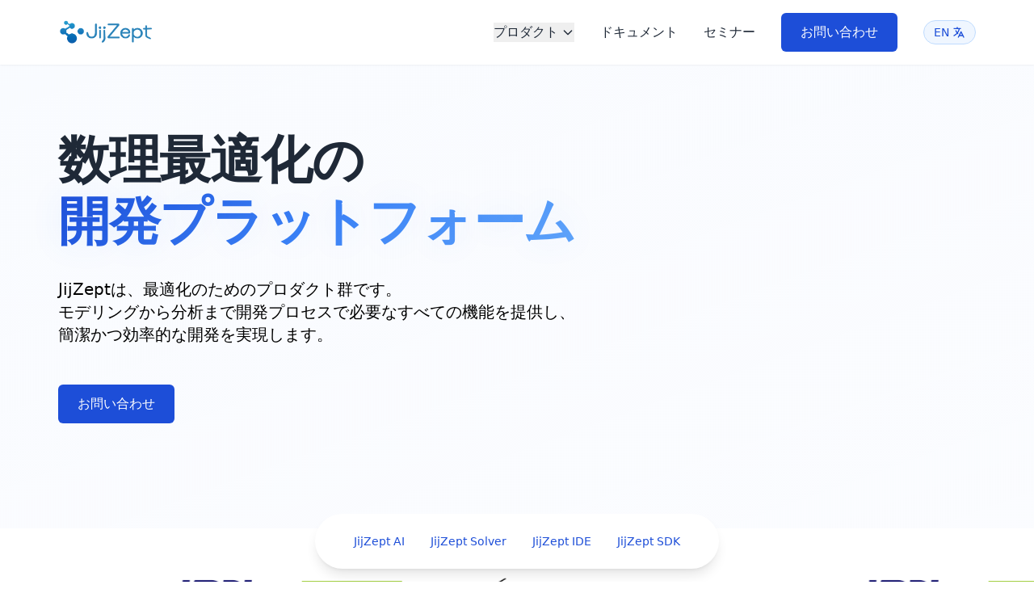

--- FILE ---
content_type: text/html; charset=utf-8
request_url: https://www.jijzept.com/ja/
body_size: 8702
content:
<!DOCTYPE html><html lang="ja" class="scroll-smooth" data-astro-cid-sckkx6r4> <head><meta charset="UTF-8"><meta name="viewport" content="width=device-width, initial-scale=1.0"><meta name="description"><link rel="icon" type="image/png" href="/favicon.png"><!-- Microsoft Clarity - AI implemented --><script type="504cc44fc5f0a0026c9eddcd-text/javascript">(function(){const clarityProjectId = "r8m41mc0es";

				(function(c,l,a,r,i,t,y){
					c[a]=c[a]||function(...args){(c[a].q=c[a].q||[]).push(args)};
					t=l.createElement(r);t.async=1;t.src="https://www.clarity.ms/tag/"+i;
					y=l.getElementsByTagName(r)[0];y.parentNode.insertBefore(t,y);
				})(window, document, "clarity", "script", clarityProjectId);
			})();</script><!-- Google tag (gtag.js) - AI implemented --><script async src="https://www.googletagmanager.com/gtag/js?id=G-ED57XDC2Y8" type="504cc44fc5f0a0026c9eddcd-text/javascript">
  // _
</script> <script type="504cc44fc5f0a0026c9eddcd-text/javascript">(function(){const id = "G-ED57XDC2Y8";

  (() => {
    window.dataLayer = window.dataLayer || [];
    function gtag() {
      dataLayer.push(arguments);
    }
    gtag('js', new Date());
    gtag('config', id);
  })();
})();</script><script type="504cc44fc5f0a0026c9eddcd-text/javascript">
			MathJax = {
			  tex: {
				inlineMath: [['$', '$'], ['\\(', '\\)']]
			  },
			  svg: {
				fontCache: 'global'
			  }
			};
		</script><script type="504cc44fc5f0a0026c9eddcd-text/javascript" id="MathJax-script" async src="https://cdn.jsdelivr.net/npm/mathjax@3/es5/tex-chtml.js">
		</script><title>JijZept - 数理最適化プラットフォーム</title><link rel="stylesheet" href="/_astro/index.D3Y-7z26.css">
<style>body{line-height:1.5;-webkit-text-size-adjust:100%;-moz-tab-size:4;-o-tab-size:4;tab-size:4;font-family:ui-sans-serif,system-ui,sans-serif}.mobile-menu[data-astro-cid-3ef6ksr2]{position:absolute;top:100%;left:0;right:0;z-index:20}.text-gray-800[data-astro-cid-3ef6ksr2].hover\:text-gray-900,button[data-astro-cid-3ef6ksr2].text-gray-800.hover\:text-gray-900,a[data-astro-cid-3ef6ksr2].text-gray-800.hover\:text-gray-900{position:relative}.text-gray-800[data-astro-cid-3ef6ksr2].hover\:text-gray-900:after,button[data-astro-cid-3ef6ksr2].text-gray-800.hover\:text-gray-900:after,a[data-astro-cid-3ef6ksr2].text-gray-800.hover\:text-gray-900:after{content:"";position:absolute;width:100%;height:1px;bottom:-2px;left:0;background-color:currentColor;transform:scaleX(0);transform-origin:center;transition:transform .3s ease}.text-gray-800[data-astro-cid-3ef6ksr2].hover\:text-gray-900:hover:after,button[data-astro-cid-3ef6ksr2].text-gray-800.hover\:text-gray-900:hover:after,a[data-astro-cid-3ef6ksr2].text-gray-800.hover\:text-gray-900:hover:after{transform:scaleX(1)}.group-hover\:opacity-100[data-astro-cid-3ef6ksr2] a[data-astro-cid-3ef6ksr2]:hover{background-color:#f9fafb}.mobile-menu[data-astro-cid-3ef6ksr2] a[data-astro-cid-3ef6ksr2].block,.mobile-menu[data-astro-cid-3ef6ksr2] button[data-astro-cid-3ef6ksr2].w-full{position:relative;transition:background-color .2s ease}a[data-astro-cid-3ef6ksr2].bg-gradient-to-r:after{display:none}a[data-astro-cid-sz7xmlte]{position:relative}a[data-astro-cid-sz7xmlte]:after{content:"";position:absolute;width:100%;height:1px;bottom:-2px;left:0;background-color:currentColor;transform:scaleX(0);transform-origin:center;transition:transform .3s ease}a[data-astro-cid-sz7xmlte]:hover:after{transform:scaleX(1)}a[data-astro-cid-sz7xmlte] img[data-astro-cid-sz7xmlte]+[data-astro-cid-sz7xmlte]:after{display:none}
</style>
<link rel="stylesheet" href="/_astro/index.CFk71CqZ.css">
<style>.cta-section[data-astro-cid-4xty6sx2]{isolation:isolate}.cta-button[data-astro-cid-4xty6sx2]{position:relative;overflow:hidden}.cta-button[data-astro-cid-4xty6sx2]:hover{animation:button-pulse 2s infinite}@keyframes button-pulse{0%{box-shadow:0 0 #3b82f680}70%{box-shadow:0 0 0 10px #3b82f600}to{box-shadow:0 0 #3b82f600}}
</style><script type="504cc44fc5f0a0026c9eddcd-text/javascript">!(function(w,p,f,c){if(!window.crossOriginIsolated && !navigator.serviceWorker) return;c=w[p]=Object.assign(w[p]||{},{"lib":"/~partytown/","debug":false});c[f]=(c[f]||[]).concat(["dataLayer.push"])})(window,'partytown','forward');/* Partytown 0.11.0 - MIT QwikDev */
const t={preserveBehavior:!1},e=e=>{if("string"==typeof e)return[e,t];const[n,r=t]=e;return[n,{...t,...r}]},n=Object.freeze((t=>{const e=new Set;let n=[];do{Object.getOwnPropertyNames(n).forEach((t=>{"function"==typeof n[t]&&e.add(t)}))}while((n=Object.getPrototypeOf(n))!==Object.prototype);return Array.from(e)})());!function(t,r,o,i,a,s,c,l,d,p,u=t,f){function h(){f||(f=1,"/"==(c=(s.lib||"/~partytown/")+(s.debug?"debug/":""))[0]&&(d=r.querySelectorAll('script[type="text/partytown"]'),i!=t?i.dispatchEvent(new CustomEvent("pt1",{detail:t})):(l=setTimeout(v,(null==s?void 0:s.fallbackTimeout)||1e4),r.addEventListener("pt0",w),a?y(1):o.serviceWorker?o.serviceWorker.register(c+(s.swPath||"partytown-sw.js"),{scope:c}).then((function(t){t.active?y():t.installing&&t.installing.addEventListener("statechange",(function(t){"activated"==t.target.state&&y()}))}),console.error):v())))}function y(e){p=r.createElement(e?"script":"iframe"),t._pttab=Date.now(),e||(p.style.display="block",p.style.width="0",p.style.height="0",p.style.border="0",p.style.visibility="hidden",p.setAttribute("aria-hidden",!0)),p.src=c+"partytown-"+(e?"atomics.js?v=0.11.0":"sandbox-sw.html?"+t._pttab),r.querySelector(s.sandboxParent||"body").appendChild(p)}function v(n,o){for(w(),i==t&&(s.forward||[]).map((function(n){const[r]=e(n);delete t[r.split(".")[0]]})),n=0;n<d.length;n++)(o=r.createElement("script")).innerHTML=d[n].innerHTML,o.nonce=s.nonce,r.head.appendChild(o);p&&p.parentNode.removeChild(p)}function w(){clearTimeout(l)}s=t.partytown||{},i==t&&(s.forward||[]).map((function(r){const[o,{preserveBehavior:i}]=e(r);u=t,o.split(".").map((function(e,r,o){var a;u=u[o[r]]=r+1<o.length?u[o[r]]||(a=o[r+1],n.includes(a)?[]:{}):(()=>{let e=null;if(i){const{methodOrProperty:n,thisObject:r}=((t,e)=>{let n=t;for(let t=0;t<e.length-1;t+=1)n=n[e[t]];return{thisObject:n,methodOrProperty:e.length>0?n[e[e.length-1]]:void 0}})(t,o);"function"==typeof n&&(e=(...t)=>n.apply(r,...t))}return function(){let n;return e&&(n=e(arguments)),(t._ptf=t._ptf||[]).push(o,arguments),n}})()}))})),"complete"==r.readyState?h():(t.addEventListener("DOMContentLoaded",h),t.addEventListener("load",h))}(window,document,navigator,top,window.crossOriginIsolated);;(e=>{e.addEventListener("astro:before-swap",e=>{let r=document.body.querySelector("iframe[src*='/~partytown/']");if(r)e.newDocument.body.append(r)})})(document);</script></head> <body class="min-h-screen bg-white" data-astro-cid-sckkx6r4>  <nav class="fixed w-full z-50 bg-white/95 backdrop-blur-sm shadow-sm" data-astro-cid-3ef6ksr2> <div class="max-w-[1200px] mx-auto px-4 sm:px-6 lg:px-8 py-2" data-astro-cid-3ef6ksr2> <div class="flex h-16 items-center justify-between" data-astro-cid-3ef6ksr2> <!-- ロゴ --> <div class="flex items-center" data-astro-cid-3ef6ksr2> <a href="/ja" class="flex items-center" data-astro-cid-3ef6ksr2> <img src="/_astro/JijZept_logo_wide.DdGBupFi.png" alt="JijZept" class="h-8 w-auto" data-astro-cid-3ef6ksr2> </a> </div> <!-- デスクトップナビゲーション --> <div class="hidden md:flex items-center space-x-8" data-astro-cid-3ef6ksr2> <div class="relative group" data-astro-cid-3ef6ksr2> <button class="text-gray-800 hover:text-gray-900 flex items-center" data-astro-cid-3ef6ksr2> プロダクト <svg class="w-4 h-4 ml-1" fill="none" stroke="currentColor" viewBox="0 0 24 24" data-astro-cid-3ef6ksr2> <path stroke-linecap="round" stroke-linejoin="round" stroke-width="2" d="M19 9l-7 7-7-7" data-astro-cid-3ef6ksr2></path> </svg> </button> <div class="absolute left-0 mt-2 w-40 bg-white border border-gray-100 rounded-md shadow-lg opacity-0 invisible group-hover:opacity-100 group-hover:visible transition-all duration-200" data-astro-cid-3ef6ksr2> <a href="https://ai.jijzept.com/?utm_source=product_site&utm_medium=referral&utm_campaign=product_site_link&utm_content=header" aria-label="JijZept AI" class="flex items-center gap-1 px-4 py-2 text-sm text-gray-700 hover:bg-gray-50" target="_blank" rel="noopener noreferrer" data-astro-cid-3ef6ksr2> JijZept AI <svg xmlns="http://www.w3.org/2000/svg" class="w-3 h-3" fill="none" viewBox="0 0 24 24" stroke="currentColor" stroke-width="2" data-astro-cid-3ef6ksr2> <path stroke-linecap="round" stroke-linejoin="round" d="M10 6H6a2 2 0 00-2 2v10a2 2 0 002 2h10a2 2 0 002-2v-4M14 4h6m0 0v6m0-6L10 14" data-astro-cid-3ef6ksr2></path> </svg> </a><a href="/ja/products/solver" aria-label="JijZept Solver" class="flex items-center gap-1 px-4 py-2 text-sm text-gray-700 hover:bg-gray-50" data-astro-cid-3ef6ksr2> JijZept Solver  </a><a href="/ja/products/ide" aria-label="JijZept IDE" class="flex items-center gap-1 px-4 py-2 text-sm text-gray-700 hover:bg-gray-50" data-astro-cid-3ef6ksr2> JijZept IDE  </a><a href="/ja/products/sdk" aria-label="JijZept SDK" class="flex items-center gap-1 px-4 py-2 text-sm text-gray-700 hover:bg-gray-50" data-astro-cid-3ef6ksr2> JijZept SDK  </a> </div> </div><div class="relative group" data-astro-cid-3ef6ksr2> <a href="/ja/docs/" class="text-gray-800 hover:text-gray-900" data-astro-cid-3ef6ksr2> ドキュメント </a>  </div><div class="relative group" data-astro-cid-3ef6ksr2> <a href="/ja/seminar" class="text-gray-800 hover:text-gray-900" data-astro-cid-3ef6ksr2> セミナー </a>  </div> <a href="/ja/contact/" class="inline-block px-6 py-3 bg-blue-700 text-white font-medium rounded-md hover:bg-blue-800 transition-colors" data-astro-cid-3ef6ksr2> お問い合わせ </a> <a href="/en/" class="inline-flex items-center justify-center px-3 py-1 rounded-full bg-blue-50 text-blue-700 hover:bg-blue-100 transition-colors border border-blue-200 font-medium text-sm" aria-label="英語に切り替え"> <span class="mr-1">EN</span> <svg xmlns="http://www.w3.org/2000/svg" class="h-4 w-4" fill="none" viewBox="0 0 24 24" stroke="currentColor"> <path stroke-linecap="round" stroke-linejoin="round" stroke-width="2" d="M3 5h12M9 3v2m1.048 9.5A18.022 18.022 0 016.412 9m6.088 9h7M11 21l5-10 5 10M12.751 5C11.783 10.77 8.07 15.61 3 18.129"></path> </svg> </a> </div> <!-- モバイルメニューボタン --> <div class="md:hidden" data-astro-cid-3ef6ksr2> <button type="button" class="mobile-menu-button inline-flex items-center justify-center p-2 rounded-md text-gray-800 hover:text-gray-900 hover:bg-gray-100 focus:outline-none focus:ring-2 focus:ring-inset focus:ring-blue-500" aria-expanded="false" data-astro-cid-3ef6ksr2> <span class="sr-only" data-astro-cid-3ef6ksr2>メニューを開く</span> <svg class="block h-6 w-6" fill="none" viewBox="0 0 24 24" stroke-width="2" stroke="currentColor" aria-hidden="true" data-astro-cid-3ef6ksr2> <path stroke-linecap="round" stroke-linejoin="round" d="M4 6h16M4 12h16M4 18h16" data-astro-cid-3ef6ksr2></path> </svg> </button> </div> </div> </div> <!-- モバイルメニュー --> <div class="mobile-menu hidden md:hidden" data-astro-cid-3ef6ksr2> <div class="px-2 pt-2 pb-3 space-y-1 bg-white shadow-lg" data-astro-cid-3ef6ksr2> <div class="mobile-dropdown" data-astro-cid-3ef6ksr2> <button class="w-full text-left px-3 py-2 text-base font-medium text-gray-800 hover:text-gray-900 hover:bg-gray-50 rounded-md flex justify-between items-center" data-astro-cid-3ef6ksr2> プロダクト <svg class="w-4 h-4" fill="none" stroke="currentColor" viewBox="0 0 24 24" data-astro-cid-3ef6ksr2> <path stroke-linecap="round" stroke-linejoin="round" stroke-width="2" d="M19 9l-7 7-7-7" data-astro-cid-3ef6ksr2></path> </svg> </button> <div class="mobile-dropdown-content hidden pl-4" data-astro-cid-3ef6ksr2> <a href="https://ai.jijzept.com/?utm_source=product_site&utm_medium=referral&utm_campaign=product_site_link&utm_content=header" aria-label="JijZept AI" class="flex items-center gap-1 px-3 py-2 text-base font-medium text-gray-800 hover:text-gray-900 hover:bg-gray-50 rounded-md" target="_blank" rel="noopener noreferrer" data-astro-cid-3ef6ksr2> JijZept AI <svg xmlns="http://www.w3.org/2000/svg" class="w-3 h-3" fill="none" viewBox="0 0 24 24" stroke="currentColor" stroke-width="2" data-astro-cid-3ef6ksr2> <path stroke-linecap="round" stroke-linejoin="round" d="M10 6H6a2 2 0 00-2 2v10a2 2 0 002 2h10a2 2 0 002-2v-4M14 4h6m0 0v6m0-6L10 14" data-astro-cid-3ef6ksr2></path> </svg> </a><a href="/ja/products/solver" aria-label="JijZept Solver" class="flex items-center gap-1 px-3 py-2 text-base font-medium text-gray-800 hover:text-gray-900 hover:bg-gray-50 rounded-md" data-astro-cid-3ef6ksr2> JijZept Solver  </a><a href="/ja/products/ide" aria-label="JijZept IDE" class="flex items-center gap-1 px-3 py-2 text-base font-medium text-gray-800 hover:text-gray-900 hover:bg-gray-50 rounded-md" data-astro-cid-3ef6ksr2> JijZept IDE  </a><a href="/ja/products/sdk" aria-label="JijZept SDK" class="flex items-center gap-1 px-3 py-2 text-base font-medium text-gray-800 hover:text-gray-900 hover:bg-gray-50 rounded-md" data-astro-cid-3ef6ksr2> JijZept SDK  </a> </div> </div><a href="/ja/docs/" class="block px-3 py-2 text-base font-medium text-gray-800 hover:text-gray-900 hover:bg-gray-50 rounded-md" data-astro-cid-3ef6ksr2> ドキュメント </a><a href="/ja/seminar" class="block px-3 py-2 text-base font-medium text-gray-800 hover:text-gray-900 hover:bg-gray-50 rounded-md" data-astro-cid-3ef6ksr2> セミナー </a> <a href="/ja/contact/" class="block px-6 py-3 text-base font-medium text-white bg-blue-700 hover:bg-blue-800 transition-colors rounded-md text-center mt-4" data-astro-cid-3ef6ksr2> お問い合わせ </a> <div class="px-3 py-2 mt-2" data-astro-cid-3ef6ksr2> <a href="/en/" class="inline-flex items-center justify-center px-3 py-1 rounded-full bg-blue-50 text-blue-700 hover:bg-blue-100 transition-colors border border-blue-200 font-medium text-sm" aria-label="英語に切り替え"> <span class="mr-1">EN</span> <svg xmlns="http://www.w3.org/2000/svg" class="h-4 w-4" fill="none" viewBox="0 0 24 24" stroke="currentColor"> <path stroke-linecap="round" stroke-linejoin="round" stroke-width="2" d="M3 5h12M9 3v2m1.048 9.5A18.022 18.022 0 016.412 9m6.088 9h7M11 21l5-10 5 10M12.751 5C11.783 10.77 8.07 15.61 3 18.129"></path> </svg> </a> </div> </div> </div> </nav> <script type="504cc44fc5f0a0026c9eddcd-module">const t=document.querySelector(".mobile-menu"),n=document.querySelector(".mobile-menu-button");n?.addEventListener("click",()=>{t?.classList.toggle("hidden")});const d=document.querySelectorAll(".mobile-dropdown");d.forEach(e=>{const o=e.querySelector("button"),c=e.querySelector(".mobile-dropdown-content");o?.addEventListener("click",()=>{c?.classList.toggle("hidden")})});document.addEventListener("click",e=>{!t?.contains(e.target)&&!n?.contains(e.target)&&!t?.classList.contains("hidden")&&t?.classList.add("hidden")});</script>  <section class="hero" data-astro-cid-bbe6dxrz> <!-- 背景要素 --> <div class="hero-background" data-astro-cid-bbe6dxrz> <!-- 公転する円形要素 --> <div class="orbital-container" data-astro-cid-bbe6dxrz> <div class="blur-circle primary" data-astro-cid-bbe6dxrz></div> <div class="blur-circle secondary" data-astro-cid-bbe6dxrz></div> </div> <!-- グリッドパターン --> <div class="grid-pattern" data-astro-cid-bbe6dxrz></div> </div> <!-- メインコンテンツ --> <div class="max-w-[1200px] mx-auto w-full px-4 sm:px-6 lg:px-8 relative z-[1]" data-astro-cid-bbe6dxrz> <div class="hero-content" data-astro-cid-bbe6dxrz> <!-- メインタイトル --> <h1 data-astro-cid-bbe6dxrz> <span class="title-line" data-astro-cid-bbe6dxrz>数理最適化の</span> <span class="title-line gradient" style="white-space: nowrap;" data-astro-cid-bbe6dxrz>開発プラットフォーム</span> </h1> <!-- 説明文 --> <p class="text-base md:text-lg lg:text-xl text-black leading-relaxed mb-12" data-astro-cid-bbe6dxrz>JijZeptは、最適化のためのプロダクト群です。<br />モデリングから分析まで開発プロセスで必要なすべての機能を提供し、<br />簡潔かつ効率的な開発を実現します。</p> <!-- ボタングループ --> <div class="flex flex-col sm:flex-row gap-4 justify-start" data-astro-cid-bbe6dxrz> <a href="/ja/contact/?from=home" class="inline-block px-6 py-3 bg-blue-700 text-white font-medium rounded-md hover:bg-blue-800 transition-colors" data-astro-cid-bbe6dxrz> お問い合わせ </a> </div> </div> </div> </section> <!-- 企業ロゴセクション --> <section class="py-4 bg-white relative" data-astro-cid-bbe6dxrz> <div class="logos-marquee w-full" aria-label="partner companies" data-astro-cid-bbe6dxrz> <div class="logos-track" data-astro-cid-bbe6dxrz> <div class="logo-item" data-logo-index="0" data-astro-cid-bbe6dxrz> <img src="/images/cresco-logo.png" alt="Cresco" class="company-logo " loading="lazy" decoding="async" data-astro-cid-bbe6dxrz> </div><div class="logo-item" data-logo-index="1" data-astro-cid-bbe6dxrz> <img src="/images/kobelco-logo.jpg" alt="Kobelco" class="company-logo " loading="lazy" decoding="async" data-astro-cid-bbe6dxrz> </div><div class="logo-item" data-logo-index="2" data-astro-cid-bbe6dxrz> <img src="/images/kddi-research-logo.png" alt="KDDI Research" class="company-logo company-logo-0-9" loading="lazy" decoding="async" data-astro-cid-bbe6dxrz> </div><div class="logo-item" data-logo-index="3" data-astro-cid-bbe6dxrz> <img src="/images/okayama-university-logo.png" alt="Okayama University of Science" class="company-logo " loading="lazy" decoding="async" data-astro-cid-bbe6dxrz> </div><div class="logo-item" data-logo-index="4" data-astro-cid-bbe6dxrz> <img src="/images/isp-logo.png" alt="ISP" class="company-logo company-logo-0-8" loading="lazy" decoding="async" data-astro-cid-bbe6dxrz> </div><div class="logo-item" data-logo-index="5" data-astro-cid-bbe6dxrz> <img src="/images/cresco-logo.png" alt="Cresco" class="company-logo " loading="lazy" decoding="async" data-astro-cid-bbe6dxrz> </div><div class="logo-item" data-logo-index="6" data-astro-cid-bbe6dxrz> <img src="/images/kobelco-logo.jpg" alt="Kobelco" class="company-logo " loading="lazy" decoding="async" data-astro-cid-bbe6dxrz> </div><div class="logo-item" data-logo-index="7" data-astro-cid-bbe6dxrz> <img src="/images/kddi-research-logo.png" alt="KDDI Research" class="company-logo company-logo-0-9" loading="lazy" decoding="async" data-astro-cid-bbe6dxrz> </div><div class="logo-item" data-logo-index="8" data-astro-cid-bbe6dxrz> <img src="/images/okayama-university-logo.png" alt="Okayama University of Science" class="company-logo " loading="lazy" decoding="async" data-astro-cid-bbe6dxrz> </div><div class="logo-item" data-logo-index="9" data-astro-cid-bbe6dxrz> <img src="/images/isp-logo.png" alt="ISP" class="company-logo company-logo-0-8" loading="lazy" decoding="async" data-astro-cid-bbe6dxrz> </div><div class="logo-item" data-logo-index="10" data-astro-cid-bbe6dxrz> <img src="/images/cresco-logo.png" alt="Cresco" class="company-logo " loading="lazy" decoding="async" data-astro-cid-bbe6dxrz> </div><div class="logo-item" data-logo-index="11" data-astro-cid-bbe6dxrz> <img src="/images/kobelco-logo.jpg" alt="Kobelco" class="company-logo " loading="lazy" decoding="async" data-astro-cid-bbe6dxrz> </div><div class="logo-item" data-logo-index="12" data-astro-cid-bbe6dxrz> <img src="/images/kddi-research-logo.png" alt="KDDI Research" class="company-logo company-logo-0-9" loading="lazy" decoding="async" data-astro-cid-bbe6dxrz> </div><div class="logo-item" data-logo-index="13" data-astro-cid-bbe6dxrz> <img src="/images/okayama-university-logo.png" alt="Okayama University of Science" class="company-logo " loading="lazy" decoding="async" data-astro-cid-bbe6dxrz> </div><div class="logo-item" data-logo-index="14" data-astro-cid-bbe6dxrz> <img src="/images/isp-logo.png" alt="ISP" class="company-logo company-logo-0-8" loading="lazy" decoding="async" data-astro-cid-bbe6dxrz> </div><div class="logo-item" data-logo-index="15" data-astro-cid-bbe6dxrz> <img src="/images/cresco-logo.png" alt="Cresco" class="company-logo " loading="lazy" decoding="async" data-astro-cid-bbe6dxrz> </div><div class="logo-item" data-logo-index="16" data-astro-cid-bbe6dxrz> <img src="/images/kobelco-logo.jpg" alt="Kobelco" class="company-logo " loading="lazy" decoding="async" data-astro-cid-bbe6dxrz> </div><div class="logo-item" data-logo-index="17" data-astro-cid-bbe6dxrz> <img src="/images/kddi-research-logo.png" alt="KDDI Research" class="company-logo company-logo-0-9" loading="lazy" decoding="async" data-astro-cid-bbe6dxrz> </div><div class="logo-item" data-logo-index="18" data-astro-cid-bbe6dxrz> <img src="/images/okayama-university-logo.png" alt="Okayama University of Science" class="company-logo " loading="lazy" decoding="async" data-astro-cid-bbe6dxrz> </div><div class="logo-item" data-logo-index="19" data-astro-cid-bbe6dxrz> <img src="/images/isp-logo.png" alt="ISP" class="company-logo company-logo-0-8" loading="lazy" decoding="async" data-astro-cid-bbe6dxrz> </div><div class="logo-item" data-logo-index="20" data-astro-cid-bbe6dxrz> <img src="/images/cresco-logo.png" alt="Cresco" class="company-logo " loading="lazy" decoding="async" data-astro-cid-bbe6dxrz> </div><div class="logo-item" data-logo-index="21" data-astro-cid-bbe6dxrz> <img src="/images/kobelco-logo.jpg" alt="Kobelco" class="company-logo " loading="lazy" decoding="async" data-astro-cid-bbe6dxrz> </div><div class="logo-item" data-logo-index="22" data-astro-cid-bbe6dxrz> <img src="/images/kddi-research-logo.png" alt="KDDI Research" class="company-logo company-logo-0-9" loading="lazy" decoding="async" data-astro-cid-bbe6dxrz> </div><div class="logo-item" data-logo-index="23" data-astro-cid-bbe6dxrz> <img src="/images/okayama-university-logo.png" alt="Okayama University of Science" class="company-logo " loading="lazy" decoding="async" data-astro-cid-bbe6dxrz> </div><div class="logo-item" data-logo-index="24" data-astro-cid-bbe6dxrz> <img src="/images/isp-logo.png" alt="ISP" class="company-logo company-logo-0-8" loading="lazy" decoding="async" data-astro-cid-bbe6dxrz> </div><div class="logo-item" data-logo-index="25" data-astro-cid-bbe6dxrz> <img src="/images/cresco-logo.png" alt="Cresco" class="company-logo " loading="lazy" decoding="async" data-astro-cid-bbe6dxrz> </div><div class="logo-item" data-logo-index="26" data-astro-cid-bbe6dxrz> <img src="/images/kobelco-logo.jpg" alt="Kobelco" class="company-logo " loading="lazy" decoding="async" data-astro-cid-bbe6dxrz> </div><div class="logo-item" data-logo-index="27" data-astro-cid-bbe6dxrz> <img src="/images/kddi-research-logo.png" alt="KDDI Research" class="company-logo company-logo-0-9" loading="lazy" decoding="async" data-astro-cid-bbe6dxrz> </div><div class="logo-item" data-logo-index="28" data-astro-cid-bbe6dxrz> <img src="/images/okayama-university-logo.png" alt="Okayama University of Science" class="company-logo " loading="lazy" decoding="async" data-astro-cid-bbe6dxrz> </div><div class="logo-item" data-logo-index="29" data-astro-cid-bbe6dxrz> <img src="/images/isp-logo.png" alt="ISP" class="company-logo company-logo-0-8" loading="lazy" decoding="async" data-astro-cid-bbe6dxrz> </div> </div> </div> <!-- セクション左下のテキスト --> <div class="absolute bottom-4 left-4" data-astro-cid-bbe6dxrz> <p class="text-xs font-medium text-gray-500" data-astro-cid-bbe6dxrz> ※上記はJijZept IDEのご利用実績です。1ヶ月間の無償提供でのご利用を含みます。 </p> </div> </section>   <!-- 区切り線 --><hr class="border-t border-gray-300"> <section id="ai" class="pt-20 pb-20 lg:min-h-[800px] bg-white flex items-center scroll-mt-16"> <div class="max-w-[1200px] mx-auto w-full px-4 sm:px-6 lg:px-8"> <div class="grid gap-6 items-center md:grid-cols-[5fr_5fr]"> <div class="relative hidden md:block"> <img src="/images/jijzept_ai.png" alt="JijZept AI" class="w-full h-auto" loading="lazy"> </div> <div class="space-y-8"> <div class="flex items-center gap-4"> <h2 class="text-4xl font-bold text-blue-700"> JijZept AI </h2> <span class="inline-block px-4 py-1.5 text-xs font-medium text-blue-700 bg-blue-50 rounded-full whitespace-nowrap"> FREE / COMMERCIAL </span> </div> <div class="space-y-2"> <p class="text-lg text-gray-900 leading-relaxed"> JijZept AIは数理最適化のためのAIアシスタントです。 </p><p class="text-lg text-gray-900 leading-relaxed"> JijZept AIを用いることで専門家以外でもモデルの構築からソルバーでの求解、可視化までをChatGPTのようなチャットインターフェースで簡単に行うことができます。 </p> </div> <div> <a href="https://ai.jijzept.com/?utm_source=product_site&utm_medium=referral&utm_campaign=product_site_link&utm_content=top" class="inline-flex items-center gap-2 px-6 py-3 bg-blue-700 text-white font-medium rounded-lg hover:bg-blue-800 transition-colors" target="_blank" rel="noopener noreferrer"> 詳しく見る <svg xmlns="http://www.w3.org/2000/svg" class="w-4 h-4" fill="none" viewBox="0 0 24 24" stroke="currentColor" stroke-width="2"> <path stroke-linecap="round" stroke-linejoin="round" d="M10 6H6a2 2 0 00-2 2v10a2 2 0 002 2h10a2 2 0 002-2v-4M14 4h6m0 0v6m0-6L10 14"></path> </svg> </a> </div> </div>  </div> </div> </section> <section id="solver" class="pt-20 pb-20 lg:min-h-[800px] bg-gray-50 flex items-center scroll-mt-16"> <div class="max-w-[1200px] mx-auto w-full px-4 sm:px-6 lg:px-8"> <div class="grid gap-6 items-center md:grid-cols-[6fr_4fr]">  <div class="space-y-8"> <div class="flex items-center gap-4"> <h2 class="text-4xl font-bold text-blue-700"> JijZept Solver </h2> <span class="inline-block px-4 py-1.5 text-xs font-medium text-blue-700 bg-blue-50 rounded-full whitespace-nowrap"> COMMERCIAL </span> </div> <div class="space-y-2"> <p class="text-lg text-gray-900 leading-relaxed"> JijZept SolverはJijが開発する最適化ソルバーです。 </p><p class="text-lg text-gray-900 leading-relaxed"> JijZept Solverは実務上で現れる様々な問題に対して短時間で実行可能解を得ることができます。 </p> </div> <div> <a href="/ja/products/solver" class="inline-flex items-center gap-2 px-6 py-3 bg-blue-700 text-white font-medium rounded-lg hover:bg-blue-800 transition-colors"> 詳しく見る  </a> </div> </div> <div class="relative hidden md:block"> <img src="/images/solver_hero_image.png" alt="JijZept Solver" class="w-full h-auto" loading="lazy"> </div> </div> </div> </section> <section id="ide" class="pt-20 pb-20 lg:min-h-[800px] bg-white flex items-center scroll-mt-16"> <div class="max-w-[1200px] mx-auto w-full px-4 sm:px-6 lg:px-8"> <div class="grid gap-6 items-center md:grid-cols-[4fr_6fr]"> <div class="relative hidden md:block"> <img src="/images/ide_hero_image.png" alt="JijZept IDE" class="w-full h-auto" loading="lazy"> </div> <div class="space-y-8"> <div class="flex items-center gap-4"> <h2 class="text-4xl font-bold text-blue-700"> JijZept IDE </h2> <span class="inline-block px-4 py-1.5 text-xs font-medium text-blue-700 bg-blue-50 rounded-full whitespace-nowrap"> FREE / COMMERCIAL </span> </div> <div class="space-y-2"> <p class="text-lg text-gray-900 leading-relaxed"> JijZept IDEは最適化のための統合開発環境です。 </p><p class="text-lg text-gray-900 leading-relaxed"> JijZept IDEの環境内では、最適化のために必要な計算資源とパッケージが事前に用意されているので、すぐに最適化をはじめることができます。 </p> </div> <div> <a href="/ja/products/ide" class="inline-flex items-center gap-2 px-6 py-3 bg-blue-700 text-white font-medium rounded-lg hover:bg-blue-800 transition-colors"> 詳しく見る  </a> </div> </div>  </div> </div> </section> <section id="sdk" class="pt-20 pb-20 lg:min-h-[800px] bg-gray-50 flex items-center scroll-mt-16"> <div class="max-w-[1200px] mx-auto w-full px-4 sm:px-6 lg:px-8"> <div class="grid gap-6 items-center md:grid-cols-[6fr_4fr]">  <div class="space-y-8"> <div class="flex items-center gap-4"> <h2 class="text-4xl font-bold text-blue-700"> JijZept SDK </h2> <span class="inline-block px-4 py-1.5 text-xs font-medium text-blue-700 bg-blue-50 rounded-full whitespace-nowrap"> FREE / OSS </span> </div> <div class="space-y-2"> <p class="text-lg text-gray-900 leading-relaxed"> JijZept SDKはJijが開発する無料の最適化パッケージをまとめた開発キットです。 </p><p class="text-lg text-gray-900 leading-relaxed"> JijZept SDKに含まれる各パッケージは最適化の各工程に対応しており、より簡単かつ簡潔に最適化を行えるようサポートします。 </p> </div> <div> <a href="/ja/products/sdk" class="inline-flex items-center gap-2 px-6 py-3 bg-blue-700 text-white font-medium rounded-lg hover:bg-blue-800 transition-colors"> 詳しく見る  </a> </div> </div> <div class="relative hidden md:block"> <img src="/images/sdk_hero_image.png" alt="JijZept SDK" class="w-full h-auto" loading="lazy"> </div> </div> </div> </section> <nav class="fixed bottom-4 left-1/2 -translate-x-1/2 z-40" data-astro-cid-avqau6kg> <div class="bg-white rounded-full shadow-lg px-8 py-4 flex items-center gap-6" data-astro-cid-avqau6kg> <a href="#ai" class="text-sm font-medium text-blue-700 hover:text-blue-900 transition-colors px-4 py-2" data-astro-cid-avqau6kg> JijZept AI </a><a href="#solver" class="text-sm font-medium text-blue-700 hover:text-blue-900 transition-colors px-4 py-2" data-astro-cid-avqau6kg> JijZept Solver </a><a href="#ide" class="text-sm font-medium text-blue-700 hover:text-blue-900 transition-colors px-4 py-2" data-astro-cid-avqau6kg> JijZept IDE </a><a href="#sdk" class="text-sm font-medium text-blue-700 hover:text-blue-900 transition-colors px-4 py-2" data-astro-cid-avqau6kg> JijZept SDK </a> </div> </nav>   <section class="pt-20 pb-20 lg:min-h-[800px] bg-white flex items-center"> <div class="max-w-[1200px] mx-auto w-full px-4 sm:px-6 lg:px-8"> <div class="grid gap-6 items-center md:grid-cols-[5fr_5fr]"> <div class="relative hidden md:flex md:justify-center"> <img src="/images/document.png" alt="JijZept ドキュメント" class="w-[120%] h-auto" loading="lazy"> </div> <div class="space-y-8 flex flex-col items-center text-center md:items-start md:text-left"> <h2 class="text-4xl font-bold text-gray-900">
ドキュメント
</h2> <p class="text-lg text-gray-900 leading-relaxed">
JijZeptに関するドキュメント一覧を確認できます。
</p> <div> <a href="/ja/docs" class="inline-block px-6 py-3 bg-blue-700 text-white font-medium rounded-lg hover:bg-blue-800 transition-colors">
詳しく見る
</a> </div> </div> </div> </div> </section> <section class="py-20 bg-gray-50"> <div class="max-w-[1200px] mx-auto px-4 sm:px-6 lg:px-8"> <h2 class="text-3xl font-bold text-gray-900 mb-8 px-4"> INFORMATION </h2> <div class="space-y-0"> <div class="border-gray-200 border-b"> <a href="https://bs-offers.konicaminolta.jp/l/466361/2025-10-26/p3vqg" class="flex items-center justify-between py-6 px-4 group hover:bg-gray-50 transition-colors" target="_blank" rel="noopener noreferrer"> <div class="flex items-center gap-8"> <time class="text-sm text-gray-900 font-medium whitespace-nowrap"> 2025.11.25 </time> <span class="text-base text-gray-900 group-hover:text-blue-700 transition-colors"> コニカミノルタ様と共催ウェビナーを開催します </span> </div> <svg class="w-5 h-5 text-blue-700 flex-shrink-0 ml-4" fill="none" stroke="currentColor" viewBox="0 0 24 24"> <path stroke-linecap="round" stroke-linejoin="round" stroke-width="2" d="M9 5l7 7-7 7"></path> </svg> </a> </div><div class="border-gray-200 border-b"> <a href="https://j-ij.connpass.com/event/376353/" class="flex items-center justify-between py-6 px-4 group hover:bg-gray-50 transition-colors" target="_blank" rel="noopener noreferrer"> <div class="flex items-center gap-8"> <time class="text-sm text-gray-900 font-medium whitespace-nowrap"> 2025.11.20 </time> <span class="text-base text-gray-900 group-hover:text-blue-700 transition-colors"> Jij × QunaSysによるQuantum Meetupを開催します </span> </div> <svg class="w-5 h-5 text-blue-700 flex-shrink-0 ml-4" fill="none" stroke="currentColor" viewBox="0 0 24 24"> <path stroke-linecap="round" stroke-linejoin="round" stroke-width="2" d="M9 5l7 7-7 7"></path> </svg> </a> </div><div class="border-gray-200 border-b"> <a href="https://x.com/Jij_Inc_JP/status/1991476621984010521?s=20" class="flex items-center justify-between py-6 px-4 group hover:bg-gray-50 transition-colors" target="_blank" rel="noopener noreferrer"> <div class="flex items-center gap-8"> <time class="text-sm text-gray-900 font-medium whitespace-nowrap"> 2025.11.18 </time> <span class="text-base text-gray-900 group-hover:text-blue-700 transition-colors"> JijZept Solverをアップデートしました </span> </div> <svg class="w-5 h-5 text-blue-700 flex-shrink-0 ml-4" fill="none" stroke="currentColor" viewBox="0 0 24 24"> <path stroke-linecap="round" stroke-linejoin="round" stroke-width="2" d="M9 5l7 7-7 7"></path> </svg> </a> </div><div class="border-gray-200 border-b"> <a href="https://xtech.nikkei.com/atcl/nxt/column/18/03181/101400017/" class="flex items-center justify-between py-6 px-4 group hover:bg-gray-50 transition-colors" target="_blank" rel="noopener noreferrer"> <div class="flex items-center gap-8"> <time class="text-sm text-gray-900 font-medium whitespace-nowrap"> 2025.10.23 </time> <span class="text-base text-gray-900 group-hover:text-blue-700 transition-colors"> 弊社CEO山城が日経クロステック様よりインタビューを受けました </span> </div> <svg class="w-5 h-5 text-blue-700 flex-shrink-0 ml-4" fill="none" stroke="currentColor" viewBox="0 0 24 24"> <path stroke-linecap="round" stroke-linejoin="round" stroke-width="2" d="M9 5l7 7-7 7"></path> </svg> </a> </div><div class="border-gray-200 "> <a href="https://universe.globalbrains.com/posts/how-founders-fund-views-the-japanese-market-a-roundtable-with-global-brain" class="flex items-center justify-between py-6 px-4 group hover:bg-gray-50 transition-colors" target="_blank" rel="noopener noreferrer"> <div class="flex items-center gap-8"> <time class="text-sm text-gray-900 font-medium whitespace-nowrap"> 2025.10.02 </time> <span class="text-base text-gray-900 group-hover:text-blue-700 transition-colors"> 弊社CTO西村がFounders Fundと意見交換をしました </span> </div> <svg class="w-5 h-5 text-blue-700 flex-shrink-0 ml-4" fill="none" stroke="currentColor" viewBox="0 0 24 24"> <path stroke-linecap="round" stroke-linejoin="round" stroke-width="2" d="M9 5l7 7-7 7"></path> </svg> </a> </div> </div> </div> </section> <section class="cta-section py-24 bg-white relative" data-astro-cid-4xty6sx2> <div class="max-w-[1200px] mx-auto px-4 sm:px-6 lg:px-8 gap-4">  <div class="flex justify-center" data-astro-cid-4xty6sx2> <!-- カード形式のCTA --> <div class="bg-gradient-to-r from-[#2052da] to-[#4389f7] rounded-xl py-8 pl-20 pr-12 md:py-12 inline-flex relative" data-astro-cid-4xty6sx2> <!-- 相談無料バッジ（左上） --> <div class="absolute -top-5 -left-5 w-20 h-20 rounded-full flex flex-col items-center justify-center text-white font-bold text-base leading-tight" style="background-color: #08C4A8;" data-astro-cid-4xty6sx2>  <span data-astro-cid-4xty6sx2>相談</span> <span data-astro-cid-4xty6sx2>無料</span>  </div> <div class="flex flex-col md:flex-row items-center justify-center gap-4 md:gap-8" data-astro-cid-4xty6sx2> <!-- タイトル --> <h2 class="text-2xl md:text-3xl font-bold text-white text-center" data-astro-cid-4xty6sx2> お気軽にお問い合わせください </h2> <!-- お問い合わせボタン（メールアイコン付き） --> <a href="/ja/contact/?from=home" class="inline-flex items-center gap-2 px-6 py-3 bg-white text-blue-700 font-bold rounded-lg hover:bg-gray-100 transition-colors" data-astro-cid-4xty6sx2> <svg class="w-5 h-5" fill="none" stroke="currentColor" viewBox="0 0 24 24" data-astro-cid-4xty6sx2> <path stroke-linecap="round" stroke-linejoin="round" stroke-width="2" d="M3 8l7.89 5.26a2 2 0 002.22 0L21 8M5 19h14a2 2 0 002-2V7a2 2 0 00-2-2H5a2 2 0 00-2 2v10a2 2 0 002 2z" data-astro-cid-4xty6sx2></path> </svg> お問い合わせ </a>  </div> </div> </div>  </div> </section>  <footer class="bg-[#0e1634] " data-astro-cid-sz7xmlte> <div class="max-w-[1200px] max-[1830px]:lg:max-w-[calc(100%-280px)] max-[1830px]:xl:max-w-[calc(100%-320px)] py-12 px-4 sm:px-6 lg:px-8 mx-auto" data-astro-cid-sz7xmlte> <div class="grid grid-cols-2 gap-8 md:grid-cols-4" data-astro-cid-sz7xmlte> <div data-astro-cid-sz7xmlte> <h3 class="text-sm font-semibold text-white tracking-wider uppercase" data-astro-cid-sz7xmlte> プロダクト </h3> <ul class="mt-4 space-y-4" data-astro-cid-sz7xmlte> <li data-astro-cid-sz7xmlte> <a href="https://ai.jijzept.com/?utm_source=product_site&utm_medium=referral&utm_campaign=product_site_link&utm_content=footer" class="text-base text-white/80 hover:text-white transition-colors inline-flex items-center gap-0.5" target="_blank" rel="noopener noreferrer" data-astro-cid-sz7xmlte> JijZept AI <svg class="w-3.5 h-3.5" fill="none" stroke="currentColor" viewBox="0 0 24 24"> <path stroke-linecap="round" stroke-linejoin="round" stroke-width="2" d="M10 6H6a2 2 0 00-2 2v10a2 2 0 002 2h10a2 2 0 002-2v-4M14 4h6m0 0v6m0-6L10 14"></path> </svg> </a> </li><li data-astro-cid-sz7xmlte> <a href="/ja/products/solver" class="text-base text-white/80 hover:text-white transition-colors " data-astro-cid-sz7xmlte> JijZept Solver  </a> </li><li data-astro-cid-sz7xmlte> <a href="/ja/products/ide" class="text-base text-white/80 hover:text-white transition-colors " data-astro-cid-sz7xmlte> JijZept IDE  </a> </li><li data-astro-cid-sz7xmlte> <a href="/ja/products/sdk" class="text-base text-white/80 hover:text-white transition-colors " data-astro-cid-sz7xmlte> JijZept SDK  </a> </li> </ul> </div><div data-astro-cid-sz7xmlte> <h3 class="text-sm font-semibold text-white tracking-wider uppercase" data-astro-cid-sz7xmlte> リソース </h3> <ul class="mt-4 space-y-4" data-astro-cid-sz7xmlte> <li data-astro-cid-sz7xmlte> <a href="/ja/docs/" class="text-base text-white/80 hover:text-white transition-colors " data-astro-cid-sz7xmlte> ドキュメント  </a> </li><li data-astro-cid-sz7xmlte> <a href="/ja/seminar" class="text-base text-white/80 hover:text-white transition-colors " data-astro-cid-sz7xmlte> セミナー  </a> </li> </ul> </div><div data-astro-cid-sz7xmlte> <h3 class="text-sm font-semibold text-white tracking-wider uppercase" data-astro-cid-sz7xmlte> サポート </h3> <ul class="mt-4 space-y-4" data-astro-cid-sz7xmlte> <li data-astro-cid-sz7xmlte> <a href="/ja/contact/?from=home" class="text-base text-white/80 hover:text-white transition-colors " data-astro-cid-sz7xmlte> お問い合わせ  </a> </li><li data-astro-cid-sz7xmlte> <a href="https://discord.gg/Km5dKF9JjG" class="text-base text-white/80 hover:text-white transition-colors inline-flex items-center gap-0.5" target="_blank" rel="noopener noreferrer" data-astro-cid-sz7xmlte> Discordコミュニティ <svg class="w-3.5 h-3.5" fill="none" stroke="currentColor" viewBox="0 0 24 24"> <path stroke-linecap="round" stroke-linejoin="round" stroke-width="2" d="M10 6H6a2 2 0 00-2 2v10a2 2 0 002 2h10a2 2 0 002-2v-4M14 4h6m0 0v6m0-6L10 14"></path> </svg> </a> </li> </ul> </div><div data-astro-cid-sz7xmlte> <h3 class="text-sm font-semibold text-white tracking-wider uppercase" data-astro-cid-sz7xmlte> 企業情報 </h3> <ul class="mt-4 space-y-4" data-astro-cid-sz7xmlte> <li data-astro-cid-sz7xmlte> <a href="https://www.j-ij.com/ja/aboutus" class="text-base text-white/80 hover:text-white transition-colors inline-flex items-center gap-0.5" target="_blank" rel="noopener noreferrer" data-astro-cid-sz7xmlte> 会社概要 <svg class="w-3.5 h-3.5" fill="none" stroke="currentColor" viewBox="0 0 24 24"> <path stroke-linecap="round" stroke-linejoin="round" stroke-width="2" d="M10 6H6a2 2 0 00-2 2v10a2 2 0 002 2h10a2 2 0 002-2v-4M14 4h6m0 0v6m0-6L10 14"></path> </svg> </a> </li><li data-astro-cid-sz7xmlte> <a href="https://www.j-ij.com/ja/recruit" class="text-base text-white/80 hover:text-white transition-colors inline-flex items-center gap-0.5" target="_blank" rel="noopener noreferrer" data-astro-cid-sz7xmlte> 採用情報 <svg class="w-3.5 h-3.5" fill="none" stroke="currentColor" viewBox="0 0 24 24"> <path stroke-linecap="round" stroke-linejoin="round" stroke-width="2" d="M10 6H6a2 2 0 00-2 2v10a2 2 0 002 2h10a2 2 0 002-2v-4M14 4h6m0 0v6m0-6L10 14"></path> </svg> </a> </li> </ul> </div> </div> <div class="mt-12 border-t border-white/20 pt-8" data-astro-cid-sz7xmlte> <div class="flex items-center justify-between" data-astro-cid-sz7xmlte> <div class="flex items-center" data-astro-cid-sz7xmlte> <a href="/ja" class="block" data-astro-cid-sz7xmlte> <img src="/_astro/JijZept_logo_wide.DdGBupFi.png" alt="JijZept" class="h-6 w-auto brightness-0 invert" data-astro-cid-sz7xmlte> </a> </div> <div class="flex space-x-6" data-astro-cid-sz7xmlte> <a href="https://x.com/Jij_inc_JP" target="_blank" rel="noopener noreferrer" class="text-white/60 hover:text-white transition-colors" data-astro-cid-sz7xmlte> <span class="sr-only" data-astro-cid-sz7xmlte>X</span> <svg class="h-6 w-6" fill="currentColor" viewBox="0 0 24 24"> <path d="M18.244 2.25h3.308l-7.227 8.26 8.502 11.24H16.17l-5.214-6.817L4.99 21.75H1.68l7.73-8.835L1.254 2.25H8.08l4.713 6.231zm-1.161 17.52h1.833L7.084 4.126H5.117z"></path> </svg> </a> </div> </div> <div class="mt-8 text-base text-white/60 text-center" data-astro-cid-sz7xmlte> <p data-astro-cid-sz7xmlte>&copy; 2025 Jij, Inc. All rights reserved.</p> </div> </div> </div> </footer>  <script type="504cc44fc5f0a0026c9eddcd-module">document.addEventListener("DOMContentLoaded",function(){const t=document.querySelectorAll('a[href="https://x.com/Jij_inc_JP"]');if(t.length>0){const n=(navigator.language||navigator.languages?.[0]||"ja").startsWith("ja");t.forEach(e=>{n||(e.href="https://x.com/Jij_inc")})}});</script>  <script src="/cdn-cgi/scripts/7d0fa10a/cloudflare-static/rocket-loader.min.js" data-cf-settings="504cc44fc5f0a0026c9eddcd-|49" defer></script><script defer src="https://static.cloudflareinsights.com/beacon.min.js/vcd15cbe7772f49c399c6a5babf22c1241717689176015" integrity="sha512-ZpsOmlRQV6y907TI0dKBHq9Md29nnaEIPlkf84rnaERnq6zvWvPUqr2ft8M1aS28oN72PdrCzSjY4U6VaAw1EQ==" data-cf-beacon='{"version":"2024.11.0","token":"91de9d5a02384c49ba8f56416d9bfac9","server_timing":{"name":{"cfCacheStatus":true,"cfEdge":true,"cfExtPri":true,"cfL4":true,"cfOrigin":true,"cfSpeedBrain":true},"location_startswith":null}}' crossorigin="anonymous"></script>
<script>(function(){function c(){var b=a.contentDocument||a.contentWindow.document;if(b){var d=b.createElement('script');d.innerHTML="window.__CF$cv$params={r:'9c1b89851a9fa594',t:'MTc2OTA0ODA1OQ=='};var a=document.createElement('script');a.src='/cdn-cgi/challenge-platform/scripts/jsd/main.js';document.getElementsByTagName('head')[0].appendChild(a);";b.getElementsByTagName('head')[0].appendChild(d)}}if(document.body){var a=document.createElement('iframe');a.height=1;a.width=1;a.style.position='absolute';a.style.top=0;a.style.left=0;a.style.border='none';a.style.visibility='hidden';document.body.appendChild(a);if('loading'!==document.readyState)c();else if(window.addEventListener)document.addEventListener('DOMContentLoaded',c);else{var e=document.onreadystatechange||function(){};document.onreadystatechange=function(b){e(b);'loading'!==document.readyState&&(document.onreadystatechange=e,c())}}}})();</script></body></html>

--- FILE ---
content_type: text/css; charset=utf-8
request_url: https://www.jijzept.com/_astro/index.CFk71CqZ.css
body_size: 729
content:
.hero[data-astro-cid-bbe6dxrz]{position:relative;padding:160px 0 40px;height:653.8px;overflow:hidden;background:linear-gradient(160deg,#3b82f608,#2563eb05)}.hero-background[data-astro-cid-bbe6dxrz]{position:absolute;inset:0;overflow:hidden;z-index:0}.grid-pattern[data-astro-cid-bbe6dxrz]{position:absolute;inset:0;background-image:linear-gradient(rgba(59,130,246,.05) 1px,transparent 1px),linear-gradient(90deg,rgba(59,130,246,.05) 1px,transparent 1px);background-size:40px 40px;-webkit-mask-image:radial-gradient(circle at center,black,transparent 80%);mask-image:radial-gradient(circle at center,black,transparent 80%)}.orbital-container[data-astro-cid-bbe6dxrz]{position:absolute;width:800px;height:400px;right:-100px;top:20%}.blur-circle[data-astro-cid-bbe6dxrz]{position:absolute;border-radius:50%;filter:blur(30px);mix-blend-mode:multiply;pointer-events:none;right:50%;top:50%;will-change:transform,opacity,width,height}.blur-circle[data-astro-cid-bbe6dxrz].primary{width:200px;height:200px;animation:orbit-primary 15s linear infinite,scale-primary 15s linear infinite,opacity-primary 15s linear infinite}.blur-circle[data-astro-cid-bbe6dxrz].secondary{width:150px;height:150px;animation:orbit-secondary 15s linear infinite,scale-secondary 15s linear infinite,opacity-secondary 15s linear infinite}@keyframes orbit-primary{0%{transform:translate(-50%,-50%) rotate(0) translate(200px,10px)}to{transform:translate(-50%,-50%) rotate(360deg) translate(200px,10px)}}@keyframes orbit-secondary{0%{transform:translate(-50%,-50%) rotate(180deg) translate(200px,10px)}to{transform:translate(-50%,-50%) rotate(540deg) translate(200px,10px)}}@keyframes scale-primary{0%,to{width:200px;height:200px}50%{width:120px;height:120px}}@keyframes scale-secondary{0%,to{width:120px;height:120px}50%{width:200px;height:200px}}@keyframes opacity-primary{0%,to{background:#3b82f680}50%{background:#3b82f633}}@keyframes opacity-secondary{0%,to{background:#3b82f633}50%{background:#3b82f680}}.hero-content[data-astro-cid-bbe6dxrz]{max-width:720px;height:450px}h1[data-astro-cid-bbe6dxrz]{font-size:clamp(2rem,5vw,4.5rem);font-weight:700;line-height:1.2;margin-bottom:2rem;letter-spacing:-.02em}.title-line[data-astro-cid-bbe6dxrz]{display:block;color:#1f2937}.title-line[data-astro-cid-bbe6dxrz].gradient{background:linear-gradient(135deg,#1d4ed8,#3b82f6,#60a5fa);-webkit-background-clip:text;-webkit-text-fill-color:transparent;background-clip:text;text-shadow:0 0 40px rgba(59,130,246,.1);white-space:nowrap;display:inline-block}@media (max-width: 1024px){.blur-circle[data-astro-cid-bbe6dxrz]{opacity:.7}.hero-content[data-astro-cid-bbe6dxrz]{max-width:600px}}@media (max-width: 768px){.hero[data-astro-cid-bbe6dxrz]{padding:120px 1.5rem 30px;height:auto;min-height:70vh}.hero-content[data-astro-cid-bbe6dxrz]{text-align:center;max-width:100%;height:auto}.title-line[data-astro-cid-bbe6dxrz].gradient{display:inline;white-space:normal}.blur-circle[data-astro-cid-bbe6dxrz]{opacity:.5;transform:scale(.7)}}@media (max-width: 480px){.hero[data-astro-cid-bbe6dxrz]{padding:100px 1rem 20px;height:auto;min-height:60vh}}.logos-marquee[data-astro-cid-bbe6dxrz]{width:100%;overflow:hidden;position:relative}.logos-track[data-astro-cid-bbe6dxrz]{display:flex;width:-moz-max-content;width:max-content;animation:logos-scroll 20s linear infinite}.logo-item[data-astro-cid-bbe6dxrz]{flex:0 0 auto;width:140px;height:140px;display:flex;align-items:center;justify-content:center;margin:0 15px;box-sizing:border-box}@keyframes logos-scroll{0%{transform:translate(0)}to{transform:translate(-16.666%)}}@media (max-width: 768px){.logos-track[data-astro-cid-bbe6dxrz]{animation-duration:25s}.logo-item[data-astro-cid-bbe6dxrz]{width:120px;height:120px;margin:0 12px}}@media (max-width: 480px){.logos-track[data-astro-cid-bbe6dxrz]{animation-duration:30s}.logo-item[data-astro-cid-bbe6dxrz]{width:100px;height:100px;margin:0 10px}}.company-logo[data-astro-cid-bbe6dxrz]{width:100%;height:100%;-o-object-fit:contain;object-fit:contain;background:#fff;padding:8px;box-sizing:border-box;aspect-ratio:1}.company-logo-0-9[data-astro-cid-bbe6dxrz]{transform:scale(.9)}.company-logo-0-8[data-astro-cid-bbe6dxrz]{transform:scale(.8)}@media (min-width: 768px){.company-logos-grid[data-astro-cid-bbe6dxrz]{grid-template-columns:repeat(auto-fit,minmax(120px,1fr));gap:2rem;max-width:800px;padding:0 2rem;justify-content:center}}@media (max-width: 767px) and (min-width: 481px){.company-logos-grid[data-astro-cid-bbe6dxrz]{grid-template-columns:repeat(2,1fr);gap:1.5rem;max-width:400px;justify-content:center}.company-logos-grid[data-astro-cid-bbe6dxrz][data-is-odd=true] .company-logo-container[data-astro-cid-bbe6dxrz]:last-child{grid-column:1 / -1;justify-self:center}.company-logo-container[data-astro-cid-bbe6dxrz]{max-width:120px}}@media (max-width: 480px){.company-logos-section[data-astro-cid-bbe6dxrz]{margin-top:3rem;padding:2rem 1rem}.company-logos-grid[data-astro-cid-bbe6dxrz]{grid-template-columns:repeat(2,1fr);gap:1rem;max-width:300px;justify-content:center}.company-logos-grid[data-astro-cid-bbe6dxrz][data-is-odd=true] .company-logo-container[data-astro-cid-bbe6dxrz]:last-child{grid-column:1 / -1;justify-self:center}.company-logo-container[data-astro-cid-bbe6dxrz]{max-width:100px}.placeholder-text[data-astro-cid-bbe6dxrz]{font-size:8px;padding:2px}}@media (max-width: 320px){.company-logos-grid[data-astro-cid-bbe6dxrz]{grid-template-columns:repeat(2,1fr);gap:.5rem;max-width:250px;justify-content:center}.company-logos-grid[data-astro-cid-bbe6dxrz][data-is-odd=true] .company-logo-container[data-astro-cid-bbe6dxrz]:last-child{grid-column:1 / -1;justify-self:center}.company-logo-container[data-astro-cid-bbe6dxrz]{max-width:80px}.placeholder-text[data-astro-cid-bbe6dxrz]{font-size:7px}}html{scroll-behavior:smooth}
